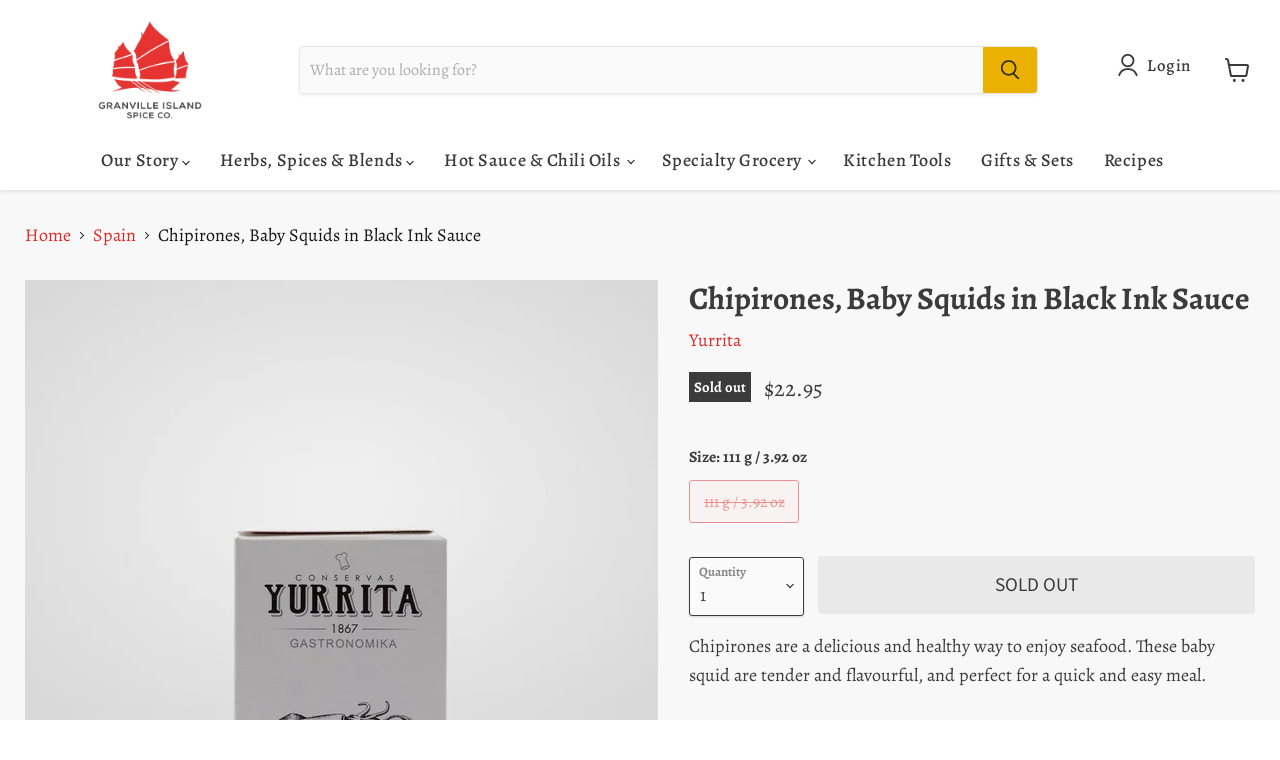

--- FILE ---
content_type: image/svg+xml
request_url: https://www.granvilleislandspiceco.com/cdn/shop/files/globe-red.svg?v=1705429715
body_size: 645
content:
<svg viewBox="0 0 24 24" fill="none" xmlns="http://www.w3.org/2000/svg"><g id="SVGRepo_bgCarrier" stroke-width="0"></g><g id="SVGRepo_tracerCarrier" stroke-linecap="round" stroke-linejoin="round"></g><g id="SVGRepo_iconCarrier"> <path fill-rule="evenodd" clip-rule="evenodd" d="M12 23C18.0751 23 23 18.0751 23 12C23 5.92487 18.0751 1 12 1C5.92487 1 1 5.92487 1 12C1 18.0751 5.92487 23 12 23ZM3.11735 13.414C3.0446 12.9533 3.00683 12.4811 3.00683 12C3.00683 7.92975 5.71082 4.49105 9.42045 3.38225C9.26876 4.1948 8.92119 4.82883 8.56392 5.48056C8.49846 5.59998 8.43262 5.72008 8.36765 5.84191C8.11741 6.3111 7.8125 6.92968 7.8125 7.63281C7.8125 8.40645 8.16953 9.08375 8.79289 9.70711C9.47791 10.3921 9.61869 10.9399 9.77777 11.5589C9.80021 11.6462 9.823 11.7349 9.84774 11.8256C9.9509 12.2039 10.1151 12.7168 10.5507 13.1524C10.9866 13.5883 11.5772 13.8352 12.3039 13.9806C14.5643 14.4327 15.27 15.276 15.6056 15.9472C15.6352 16.0065 15.6909 16.2077 15.7213 16.6337C15.7495 17.0287 15.75 17.4906 15.75 18V18.0209C15.75 18.5058 15.75 19.0355 15.7838 19.5087C15.7976 19.702 15.8183 19.9137 15.855 20.1274C14.9439 20.5603 13.9484 20.8445 12.9 20.9487C12.8003 20.4939 12.6154 20.0705 12.3 19.65C11.8228 19.0138 11.0709 18.4282 10.1 17.7C9.84017 17.5051 9.76955 17.3242 9.74598 17.1091C9.71395 16.8166 9.7722 16.4839 9.86464 15.965L9.87042 15.9326C9.94741 15.5014 10.0634 14.8519 9.91598 14.2343C9.73457 13.4741 9.21019 12.9071 8.37139 12.5715C6.79661 11.9416 5.08866 12.472 3.95556 12.9878C3.65093 13.1265 3.36866 13.2729 3.11735 13.414ZM3.67505 15.4081C4.86529 18.3124 7.53119 20.4558 10.7402 20.9056C10.4744 20.5227 9.98152 20.1111 8.9 19.3C8.15983 18.7449 7.83633 18.0431 7.75787 17.3268C7.69302 16.7348 7.80144 16.1354 7.87812 15.7115L7.89565 15.6142C7.98731 15.0997 8.00826 14.8563 7.9706 14.6985L7.96922 14.6918C7.96193 14.6543 7.94243 14.554 7.6286 14.4285C6.85633 14.1196 5.81428 14.3392 4.78415 14.8081C4.35219 15.0047 3.96855 15.2241 3.67505 15.4081ZM12 3.00683C11.8255 3.00683 11.6522 3.0118 11.4802 3.0216C11.3622 4.56477 10.7424 5.68086 10.3067 6.46524C10.2441 6.57794 10.1853 6.6838 10.1324 6.78309C9.88258 7.2514 9.8125 7.47657 9.8125 7.63281C9.8125 7.71855 9.83047 7.91625 10.2071 8.29289C11.2928 9.37855 11.5515 10.4075 11.7187 11.0724C11.7391 11.1537 11.7582 11.2295 11.7773 11.2994C11.8616 11.6086 11.9162 11.6895 11.9649 11.7382C12.0134 11.7867 12.1728 11.9148 12.6961 12.0194C15.4357 12.5673 16.73 13.724 17.3944 15.0528C17.6148 15.4935 17.6841 16.0423 17.7162 16.4913C17.75 16.9645 17.75 17.4942 17.75 17.9792V18C17.75 18.3238 17.7502 18.6284 17.7576 18.9088C19.735 17.2591 20.9932 14.7765 20.9932 12C20.9932 11.8662 20.9902 11.733 20.9845 11.6006C20.2535 11.6212 19.6814 11.3344 19.2306 11.1084C18.5139 10.7494 17.8137 10.5 17 10.5C16.2483 10.5 15.6108 10.35 15.102 9.98256C14.5938 9.61549 14.3483 9.12594 14.1965 8.74639C14.11 8.52998 14.0455 8.35024 13.991 8.19815C13.8293 7.74679 13.7545 7.5382 13.4453 7.33205C12.9178 6.98037 12.5083 6.49222 12.4492 5.82227C12.3986 5.24927 12.6363 4.74129 12.7931 4.42778C12.8619 4.29017 12.9292 4.16168 12.9929 4.03999C13.1683 3.70495 13.3183 3.41848 13.4087 3.11652C12.9497 3.04432 12.4792 3.00683 12 3.00683ZM20.6571 9.55597C20.5134 9.50863 20.3335 9.42369 20.0722 9.29307L20.0672 9.29057C19.4072 8.96054 18.4861 8.5 17 8.5C16.5017 8.5 16.3267 8.4 16.273 8.36119C16.2187 8.32201 16.1517 8.24906 16.0535 8.00361C16.03 7.94484 16.0042 7.8672 15.9737 7.77553C15.8013 7.25678 15.4779 6.28341 14.5547 5.66795C14.408 5.57017 14.5089 5.46824 14.5819 5.32222C14.6169 5.25224 14.6606 5.17129 14.7098 5.08013C14.8964 4.73435 15.1623 4.24166 15.333 3.64469C17.9082 4.67287 19.8967 6.8571 20.6571 9.55597Z" fill="#e12927"></path> </g></svg>


--- FILE ---
content_type: text/javascript; charset=utf-8
request_url: https://www.granvilleislandspiceco.com/products/chipironesbabysquidsinblackinksauce.js
body_size: 135
content:
{"id":7557642715353,"title":"Chipirones, Baby Squids in Black Ink Sauce","handle":"chipironesbabysquidsinblackinksauce","description":"\u003cp\u003eChipirones are a delicious and healthy way to enjoy seafood. These baby squid are tender and flavourful, and perfect for a quick and easy meal. \u003c\/p\u003e","published_at":"2024-06-28T17:32:24-07:00","created_at":"2022-02-16T15:16:12-08:00","vendor":"Yurrita","type":"Seafood, Dried \u0026 Fresh","tags":["2022Q1","Region_Europe","Region_Spain","Type_Seafood"],"price":2295,"price_min":2295,"price_max":2295,"available":false,"price_varies":false,"compare_at_price":null,"compare_at_price_min":0,"compare_at_price_max":0,"compare_at_price_varies":false,"variants":[{"id":42466872525017,"title":"111 g \/ 3.92 oz","option1":"111 g \/ 3.92 oz","option2":null,"option3":null,"sku":"1513","requires_shipping":true,"taxable":false,"featured_image":null,"available":false,"name":"Chipirones, Baby Squids in Black Ink Sauce - 111 g \/ 3.92 oz","public_title":"111 g \/ 3.92 oz","options":["111 g \/ 3.92 oz"],"price":2295,"weight":111,"compare_at_price":null,"inventory_management":"shopify","barcode":"8410333001988","requires_selling_plan":false,"selling_plan_allocations":[]}],"images":["\/\/cdn.shopify.com\/s\/files\/1\/0550\/4679\/9577\/products\/chipirones-baby-squids-in-black-ink-sauce-yurrita-south-china-seas-trading-co.jpg?v=1655318880"],"featured_image":"\/\/cdn.shopify.com\/s\/files\/1\/0550\/4679\/9577\/products\/chipirones-baby-squids-in-black-ink-sauce-yurrita-south-china-seas-trading-co.jpg?v=1655318880","options":[{"name":"Size","position":1,"values":["111 g \/ 3.92 oz"]}],"url":"\/products\/chipironesbabysquidsinblackinksauce","media":[{"alt":"Chipirones, Baby Squids in Black Ink Sauce Yurrita - South China Seas Trading Co.","id":30032781967577,"position":1,"preview_image":{"aspect_ratio":1.0,"height":1080,"width":1080,"src":"https:\/\/cdn.shopify.com\/s\/files\/1\/0550\/4679\/9577\/products\/chipirones-baby-squids-in-black-ink-sauce-yurrita-south-china-seas-trading-co.jpg?v=1655318880"},"aspect_ratio":1.0,"height":1080,"media_type":"image","src":"https:\/\/cdn.shopify.com\/s\/files\/1\/0550\/4679\/9577\/products\/chipirones-baby-squids-in-black-ink-sauce-yurrita-south-china-seas-trading-co.jpg?v=1655318880","width":1080}],"requires_selling_plan":false,"selling_plan_groups":[]}

--- FILE ---
content_type: text/javascript
request_url: https://www.granvilleislandspiceco.com/cdn/shop/t/14/assets/instantPage.min.aio.min.js?v=90017777812022870701759519318
body_size: 140
content:
/*
Generated time: January 25, 2023 20:34
This file was created by the app developer. Feel free to contact the original developer with any questions. It was minified (compressed) by AVADA. AVADA do NOT own this script.
*/
(()=>{var n={737:()=>{let n,o,a;const e=document.createElement("link"),t=e.relList&&e.relList.supports&&e.relList.supports("prefetch"),s=navigator.connection&&navigator.connection.saveData,i="instantAllowQueryString"in document.body.dataset,r="instantAllowExternalLinks"in document.body.dataset,d="instantWhitelist"in document.body.dataset;let c=65,u=!1,l=!1;if("instantIntensity"in document.body.dataset)if("mousedown"==document.body.dataset.instantIntensity.substr(0,"mousedown".length))u=!0,"mousedown-only"==document.body.dataset.instantIntensity&&(l=!0);else{const n=parseInt(document.body.dataset.instantIntensity);isNaN(n)||(c=n)}if(t&&!s){e.rel="prefetch",document.head.appendChild(e);const t={capture:!0,passive:!0};l||document.addEventListener("touchstart",function(t){a=performance.now();t=t.target.closest("a");f(t)&&(t.addEventListener("touchcancel",p,{passive:!0}),t.addEventListener("touchend",p,{passive:!0}),n=t.href,m(t.href))},t),u?document.addEventListener("mousedown",function(t){t=t.target.closest("a");f(t)&&(t.addEventListener("mouseout",h,{passive:!0}),n=t.href,m(t.href))},t):document.addEventListener("mouseover",function(t){if(!(performance.now()-a<1100)){const e=t.target.closest("a");f(e)&&(e.addEventListener("mouseout",h,{passive:!0}),n=e.href,o=setTimeout(()=>{m(e.href),o=void 0},c))}},t)}function p(){n=void 0,v()}function h(t){t.relatedTarget&&t.target.closest("a")==t.relatedTarget.closest("a")||(o&&(clearTimeout(o),o=void 0),n=void 0,v())}function f(t){return!(!(t&&t.href&&n!=t.href&&(!d||"instant"in t.dataset)&&(r||t.origin==location.origin||"instant"in t.dataset)&&["http:","https:"].includes(t.protocol))||"http:"==t.protocol&&"https:"==location.protocol||!(i||!t.search||"instant"in t.dataset)||t.hash&&t.pathname+t.search==location.pathname+location.search||"noInstant"in t.dataset)}function m(t){e.href=t}function v(){e.removeAttribute("href")}}},o={};function a(t){var e;return(o[t]||(e=o[t]={exports:{}},n[t](e,e.exports,a),e)).exports}a.n=t=>{var e=t&&t.__esModule?()=>t.default:()=>t;return a.d(e,{a:e}),e},a.d=(t,e)=>{for(var n in e)a.o(e,n)&&!a.o(t,n)&&Object.defineProperty(t,n,{enumerable:!0,get:e[n]})},a.o=(t,e)=>Object.prototype.hasOwnProperty.call(t,e),(()=>{"use strict";a(737)})()})();

--- FILE ---
content_type: image/svg+xml
request_url: https://www.granvilleislandspiceco.com/cdn/shop/files/star-red.svg?v=1705429715
body_size: 1696
content:
<svg viewBox="0 0 24 24" fill="none" xmlns="http://www.w3.org/2000/svg"><g id="SVGRepo_bgCarrier" stroke-width="0"></g><g id="SVGRepo_tracerCarrier" stroke-linecap="round" stroke-linejoin="round"></g><g id="SVGRepo_iconCarrier"> <path fill-rule="evenodd" clip-rule="evenodd" d="M12 1.25C12.4142 1.25 12.75 1.58579 12.75 2V4C12.75 4.41421 12.4142 4.75 12 4.75C11.5858 4.75 11.25 4.41421 11.25 4V2C11.25 1.58579 11.5858 1.25 12 1.25ZM18.5304 5.46955C18.8233 5.76245 18.8233 6.23732 18.5304 6.53021L18.1872 6.87348C17.8943 7.16637 17.4194 7.16637 17.1265 6.87348C16.8336 6.58058 16.8336 6.10571 17.1265 5.81282L17.4698 5.46955C17.7627 5.17666 18.2376 5.17666 18.5304 5.46955ZM5.46967 5.46967C5.76256 5.17678 6.23744 5.17678 6.53033 5.46967L6.87359 5.81293C7.16648 6.10582 7.16648 6.5807 6.87359 6.87359C6.5807 7.16648 6.10582 7.16648 5.81293 6.87359L5.46967 6.53033C5.17678 6.23744 5.17678 5.76256 5.46967 5.46967ZM11.9437 7.88204C11.7675 8.11216 11.5606 8.47938 11.2317 9.06936L11.0678 9.36329C11.0557 9.38498 11.0435 9.40714 11.0311 9.42967C10.8918 9.68183 10.7267 9.98073 10.456 10.1863C10.1807 10.3952 9.84803 10.469 9.57478 10.5296C9.55051 10.535 9.5267 10.5403 9.50345 10.5455L9.18528 10.6175C8.54488 10.7624 8.15208 10.8535 7.89289 10.9556C7.83731 10.9775 7.79792 10.9961 7.77056 11.0107C7.78524 11.0432 7.80965 11.0898 7.84982 11.1536C8.00484 11.3999 8.27473 11.7185 8.71005 12.2275L8.92696 12.4812C8.94268 12.4995 8.95872 12.5182 8.97499 12.5371C9.16347 12.7559 9.38284 13.0105 9.4841 13.3361C9.58443 13.6588 9.55079 13.9938 9.52144 14.2861C9.51889 14.3115 9.51638 14.3365 9.514 14.3611L9.4812 14.6995C9.41549 15.3777 9.37598 15.8044 9.38923 16.1018C9.39178 16.1592 9.39608 16.2034 9.40075 16.237C9.4246 16.2318 9.45345 16.2246 9.48794 16.2147C9.75505 16.1382 10.1245 15.9704 10.7242 15.6943L11.0221 15.5572C11.0441 15.547 11.0666 15.5366 11.0895 15.5259C11.3428 15.4079 11.655 15.2624 12 15.2624C12.345 15.2624 12.6572 15.4079 12.9105 15.5259C12.9334 15.5366 12.9559 15.547 12.9779 15.5572L13.2758 15.6943C13.8755 15.9704 14.2449 16.1382 14.5121 16.2147C14.5466 16.2246 14.5754 16.2318 14.5993 16.237C14.6039 16.2034 14.6082 16.1592 14.6108 16.1018C14.624 15.8044 14.5845 15.3777 14.5188 14.6995L14.486 14.3611C14.4836 14.3365 14.4811 14.3115 14.4786 14.2861C14.4492 13.9938 14.4156 13.6588 14.5159 13.3361C14.6172 13.0105 14.8365 12.7559 15.025 12.5371C15.0413 12.5182 15.0573 12.4995 15.073 12.4812L15.29 12.2275C15.7253 11.7185 15.9952 11.3999 16.1502 11.1536C16.1904 11.0898 16.2148 11.0432 16.2294 11.0107C16.2021 10.9961 16.1627 10.9775 16.1071 10.9556C15.8479 10.8535 15.4551 10.7624 14.8147 10.6175L14.4965 10.5455C14.4733 10.5403 14.4495 10.535 14.4252 10.5296C14.152 10.469 13.8193 10.3952 13.544 10.1863C13.2733 9.98072 13.1082 9.68182 12.9689 9.42966C12.9565 9.40713 12.9443 9.38498 12.9322 9.36329L12.7683 9.06936C12.4394 8.47938 12.2325 8.11216 12.0563 7.88204C12.035 7.85429 12.0163 7.83131 12 7.81236C11.9837 7.83131 11.965 7.85429 11.9437 7.88204ZM16.2854 11.0478C16.285 11.0479 16.2821 11.0456 16.278 11.0408C16.2838 11.0453 16.2859 11.0477 16.2854 11.0478ZM16.2492 10.958C16.2494 10.9521 16.2502 10.9488 16.2505 10.9486C16.2509 10.9484 16.2508 10.9513 16.2492 10.958ZM14.5774 16.3308C14.5772 16.3306 14.5782 16.3281 14.5805 16.3241C14.5787 16.329 14.5775 16.331 14.5774 16.3308ZM14.6891 16.2502C14.6943 16.2494 14.6974 16.2494 14.6976 16.2497C14.6978 16.2499 14.6952 16.2503 14.6891 16.2502ZM9.30242 16.2497C9.30263 16.2494 9.30567 16.2494 9.31091 16.2502C9.30482 16.2503 9.30221 16.2499 9.30242 16.2497ZM9.41951 16.3241C9.42184 16.3281 9.42276 16.3306 9.42264 16.3308C9.42251 16.331 9.42135 16.329 9.41951 16.3241ZM7.74947 10.9486C7.74983 10.9488 7.75065 10.9521 7.75084 10.958C7.7492 10.9513 7.7491 10.9484 7.74947 10.9486ZM7.72196 11.0408C7.71793 11.0456 7.71503 11.0479 7.71458 11.0478C7.71414 11.0477 7.71616 11.0453 7.72196 11.0408ZM10.7528 6.97005C11.012 6.63162 11.4036 6.25 12 6.25C12.5964 6.25 12.988 6.63162 13.2472 6.97005C13.4983 7.29792 13.7581 7.7641 14.0514 8.29035L14.2424 8.63294C14.3379 8.80436 14.3893 8.89541 14.4318 8.95932C14.4402 8.97204 14.4469 8.98138 14.4518 8.98805C14.4581 8.99032 14.4663 8.99314 14.4769 8.99647C14.5453 9.01804 14.6411 9.04032 14.8276 9.08251L15.2012 9.16704C15.7683 9.2953 16.2771 9.41035 16.6571 9.5601C17.0635 9.72027 17.5139 9.99316 17.6875 10.5512C17.8584 11.101 17.6523 11.5831 17.4196 11.9527C17.1987 12.3036 16.8542 12.7064 16.4657 13.1606L16.213 13.4561C16.0865 13.604 16.0199 13.6828 15.975 13.7445C15.9616 13.7629 15.9537 13.7752 15.9493 13.7825C15.9486 13.7916 15.948 13.8079 15.9485 13.8339C15.9501 13.9131 15.9599 14.0195 15.979 14.2164L16.017 14.6089C16.076 15.2165 16.1279 15.7515 16.1093 16.1685C16.0901 16.5991 15.9897 17.1254 15.5259 17.4775C15.0499 17.8388 14.5129 17.7753 14.0989 17.6567C13.7073 17.5445 13.2314 17.3253 12.7006 17.0808L12.6485 17.0568L12.3506 16.9197C12.176 16.8393 12.0857 16.7983 12.0179 16.7737C12.011 16.7712 12.0051 16.7691 12 16.7674C11.9949 16.7691 11.989 16.7712 11.9821 16.7737C11.9143 16.7983 11.824 16.8393 11.6494 16.9197L11.2994 17.0808C10.7686 17.3253 10.2927 17.5445 9.90111 17.6567C9.48708 17.7753 8.9501 17.8388 8.47409 17.4775C8.01032 17.1254 7.9099 16.5991 7.89071 16.1685C7.87214 15.7515 7.92402 15.2165 7.98296 14.6089L8.02099 14.2164C8.04007 14.0195 8.04987 13.9131 8.05147 13.8339C8.05199 13.8079 8.05135 13.7916 8.05069 13.7825C8.04629 13.7752 8.03836 13.7629 8.02495 13.7445C7.98014 13.6828 7.91352 13.604 7.78696 13.4561L7.53434 13.1607C7.14579 12.7064 6.80127 12.3036 6.5804 11.9527C6.34769 11.5831 6.14156 11.101 6.31254 10.5512C6.48606 9.99316 6.93649 9.72027 7.34293 9.5601C7.7229 9.41035 8.23166 9.2953 8.79884 9.16704C8.81725 9.16288 8.83573 9.1587 8.85426 9.1545L9.17243 9.08251C9.3589 9.04032 9.45469 9.01804 9.52309 8.99647C9.53366 8.99314 9.5419 8.99032 9.54816 8.98804C9.55312 8.98138 9.55976 8.97204 9.56822 8.95932C9.61072 8.89541 9.66208 8.80436 9.75764 8.63294L9.92149 8.33901C9.93056 8.32274 9.9396 8.30652 9.94861 8.29035C10.2419 7.7641 10.5017 7.29793 10.7528 6.97005ZM8.04994 13.7746C8.0497 13.7734 8.04962 13.7728 8.04963 13.7727L8.04994 13.7746ZM14.4631 9.00218C14.4631 9.0022 14.4636 9.00268 14.4631 9.00218V9.00218ZM1.25 12C1.25 11.5858 1.58579 11.25 2 11.25H4C4.41421 11.25 4.75 11.5858 4.75 12C4.75 12.4142 4.41421 12.75 4 12.75H2C1.58579 12.75 1.25 12.4142 1.25 12ZM19.25 12C19.25 11.5858 19.5858 11.25 20 11.25H22C22.4142 11.25 22.75 11.5858 22.75 12C22.75 12.4142 22.4142 12.75 22 12.75H20C19.5858 12.75 19.25 12.4142 19.25 12ZM6.87348 17.1265C7.16637 17.4194 7.16637 17.8943 6.87348 18.1872L6.53043 18.5302C6.23754 18.8231 5.76266 18.8231 5.46977 18.5302C5.17688 18.2373 5.17688 17.7625 5.46977 17.4696L5.81282 17.1265C6.10571 16.8336 6.58058 16.8336 6.87348 17.1265ZM17.1265 17.1267C17.4194 16.8339 17.8943 16.8339 18.1872 17.1267L18.5302 17.4698C18.8231 17.7627 18.8231 18.2376 18.5302 18.5305C18.2373 18.8233 17.7624 18.8233 17.4695 18.5305L17.1265 18.1874C16.8336 17.8945 16.8336 17.4196 17.1265 17.1267ZM12 19.25C12.4142 19.25 12.75 19.5858 12.75 20V22C12.75 22.4142 12.4142 22.75 12 22.75C11.5858 22.75 11.25 22.4142 11.25 22V20C11.25 19.5858 11.5858 19.25 12 19.25Z" fill="#e12927"></path> </g></svg>
